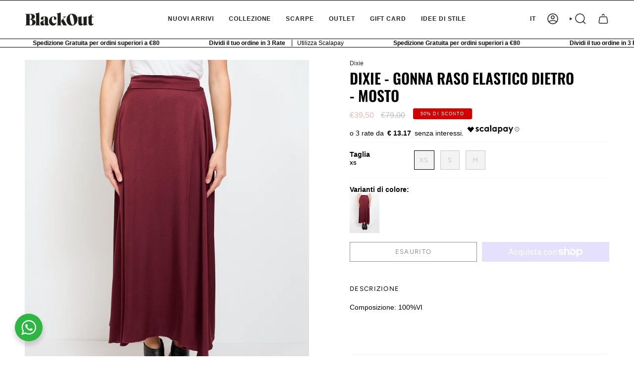

--- FILE ---
content_type: text/html; charset=utf-8
request_url: https://www.blackoutroma.com/products/2450-mosto?section_id=api-product-grid-item
body_size: 1111
content:
<div id="shopify-section-api-product-grid-item" class="shopify-section">

<div data-api-content>
<div
  class="grid-item product-item product-item--centered product-item--outer-text "
  id="product-item--api-product-grid-item-8678215450957"
  data-product-grid-item
  data-slide="||itemIndex||" data-slide-index="||itemIndex||"
>
  <div class="product-item__image double__image" data-product-image>
    <a
      class="product-link"
      href="/products/2450-mosto"
      aria-label="DIXIE - GONNA RASO ELASTICO DIETRO - MOSTO"
      data-product-link="/products/2450-mosto"
    ><div class="product-item__bg" data-product-image-default><figure class="image-wrapper image-wrapper--cover lazy-image lazy-image--backfill is-loading" style="--aspect-ratio: 0.6666666666666666;--aspect-ratio-mobile: 0.6666666666666666;" data-aos="img-in"
  data-aos-delay="||itemAosDelay||"
  data-aos-duration="800"
  data-aos-anchor="#product-item--api-product-grid-item-8678215450957"
  data-aos-easing="ease-out-quart"><img src="//www.blackoutroma.com/cdn/shop/files/black-out5-10-85963.jpg?crop=center&amp;height=749&amp;v=1696596517&amp;width=1125" alt="" width="1125" height="749" loading="lazy" srcset="//www.blackoutroma.com/cdn/shop/files/black-out5-10-85963.jpg?crop=center&amp;height=204&amp;v=1696596517&amp;width=136 136w, //www.blackoutroma.com/cdn/shop/files/black-out5-10-85963.jpg?crop=center&amp;height=240&amp;v=1696596517&amp;width=160 160w, //www.blackoutroma.com/cdn/shop/files/black-out5-10-85963.jpg?crop=center&amp;height=270&amp;v=1696596517&amp;width=180 180w, //www.blackoutroma.com/cdn/shop/files/black-out5-10-85963.jpg?crop=center&amp;height=330&amp;v=1696596517&amp;width=220 220w, //www.blackoutroma.com/cdn/shop/files/black-out5-10-85963.jpg?crop=center&amp;height=381&amp;v=1696596517&amp;width=254 254w, //www.blackoutroma.com/cdn/shop/files/black-out5-10-85963.jpg?crop=center&amp;height=426&amp;v=1696596517&amp;width=284 284w, //www.blackoutroma.com/cdn/shop/files/black-out5-10-85963.jpg?crop=center&amp;height=438&amp;v=1696596517&amp;width=292 292w, //www.blackoutroma.com/cdn/shop/files/black-out5-10-85963.jpg?crop=center&amp;height=480&amp;v=1696596517&amp;width=320 320w, //www.blackoutroma.com/cdn/shop/files/black-out5-10-85963.jpg?crop=center&amp;height=720&amp;v=1696596517&amp;width=480 480w, //www.blackoutroma.com/cdn/shop/files/black-out5-10-85963.jpg?crop=center&amp;height=792&amp;v=1696596517&amp;width=528 528w, //www.blackoutroma.com/cdn/shop/files/black-out5-10-85963.jpg?crop=center&amp;height=960&amp;v=1696596517&amp;width=640 640w, //www.blackoutroma.com/cdn/shop/files/black-out5-10-85963.jpg?crop=center&amp;height=1080&amp;v=1696596517&amp;width=720 720w, //www.blackoutroma.com/cdn/shop/files/black-out5-10-85963.jpg?crop=center&amp;height=1440&amp;v=1696596517&amp;width=960 960w, //www.blackoutroma.com/cdn/shop/files/black-out5-10-85963.jpg?crop=center&amp;height=1620&amp;v=1696596517&amp;width=1080 1080w, //www.blackoutroma.com/cdn/shop/files/black-out5-10-85963.jpg?v=1696596517&amp;width=1125 1125w" sizes="(min-width: 1400px) calc(100vw / 4 - 32px), (min-width: 750px) calc(100vw / 2 - 22px), (min-width: 480px) calc(100vw / 2 - 16px), calc(100vw / 1)" class=" fit-cover is-loading ">
</figure>
&nbsp;</div><deferred-image class="product-item__bg__under hidden"><figure class="image-wrapper image-wrapper--cover lazy-image lazy-image--backfill is-loading" style="--aspect-ratio: 0.6666666666666666;--aspect-ratio-mobile: 0.6666666666666666;"><img src="//www.blackoutroma.com/cdn/shop/files/black-out5-10-85964.jpg?crop=center&amp;height=749&amp;v=1696596516&amp;width=1125" alt="" width="1125" height="749" loading="lazy" srcset="//www.blackoutroma.com/cdn/shop/files/black-out5-10-85964.jpg?crop=center&amp;height=204&amp;v=1696596516&amp;width=136 136w, //www.blackoutroma.com/cdn/shop/files/black-out5-10-85964.jpg?crop=center&amp;height=240&amp;v=1696596516&amp;width=160 160w, //www.blackoutroma.com/cdn/shop/files/black-out5-10-85964.jpg?crop=center&amp;height=270&amp;v=1696596516&amp;width=180 180w, //www.blackoutroma.com/cdn/shop/files/black-out5-10-85964.jpg?crop=center&amp;height=330&amp;v=1696596516&amp;width=220 220w, //www.blackoutroma.com/cdn/shop/files/black-out5-10-85964.jpg?crop=center&amp;height=381&amp;v=1696596516&amp;width=254 254w, //www.blackoutroma.com/cdn/shop/files/black-out5-10-85964.jpg?crop=center&amp;height=426&amp;v=1696596516&amp;width=284 284w, //www.blackoutroma.com/cdn/shop/files/black-out5-10-85964.jpg?crop=center&amp;height=438&amp;v=1696596516&amp;width=292 292w, //www.blackoutroma.com/cdn/shop/files/black-out5-10-85964.jpg?crop=center&amp;height=480&amp;v=1696596516&amp;width=320 320w, //www.blackoutroma.com/cdn/shop/files/black-out5-10-85964.jpg?crop=center&amp;height=720&amp;v=1696596516&amp;width=480 480w, //www.blackoutroma.com/cdn/shop/files/black-out5-10-85964.jpg?crop=center&amp;height=792&amp;v=1696596516&amp;width=528 528w, //www.blackoutroma.com/cdn/shop/files/black-out5-10-85964.jpg?crop=center&amp;height=960&amp;v=1696596516&amp;width=640 640w, //www.blackoutroma.com/cdn/shop/files/black-out5-10-85964.jpg?crop=center&amp;height=1080&amp;v=1696596516&amp;width=720 720w, //www.blackoutroma.com/cdn/shop/files/black-out5-10-85964.jpg?crop=center&amp;height=1440&amp;v=1696596516&amp;width=960 960w, //www.blackoutroma.com/cdn/shop/files/black-out5-10-85964.jpg?crop=center&amp;height=1620&amp;v=1696596516&amp;width=1080 1080w, //www.blackoutroma.com/cdn/shop/files/black-out5-10-85964.jpg?v=1696596516&amp;width=1125 1125w" sizes="(min-width: 1400px) calc(100vw / 4 - 32px), (min-width: 750px) calc(100vw / 2 - 22px), (min-width: 480px) calc(100vw / 2 - 16px), calc(100vw / 1)" class=" fit-cover is-loading ">
</figure>
</deferred-image></a>

    
  </div>

  <div class="product-information" data-product-information>
    <div class="product-item__info">
      <a
        class="product-link"
        href="/products/2450-mosto"
        aria-label="DIXIE - GONNA RASO ELASTICO DIETRO - MOSTO"
        data-product-link="/products/2450-mosto"
      ><p class="product-item__title">DIXIE - GONNA RASO ELASTICO DIETRO - MOSTO</p>

        <div class="product-item__price__holder"><div class="product-item__price" data-product-price>
            
<span class="price sale">
              
                <span class="sold-out">Esaurito</span>
              
            </span>
            
          </div>
        </div>
      </a></div>
  </div>
</div>
</div></div>